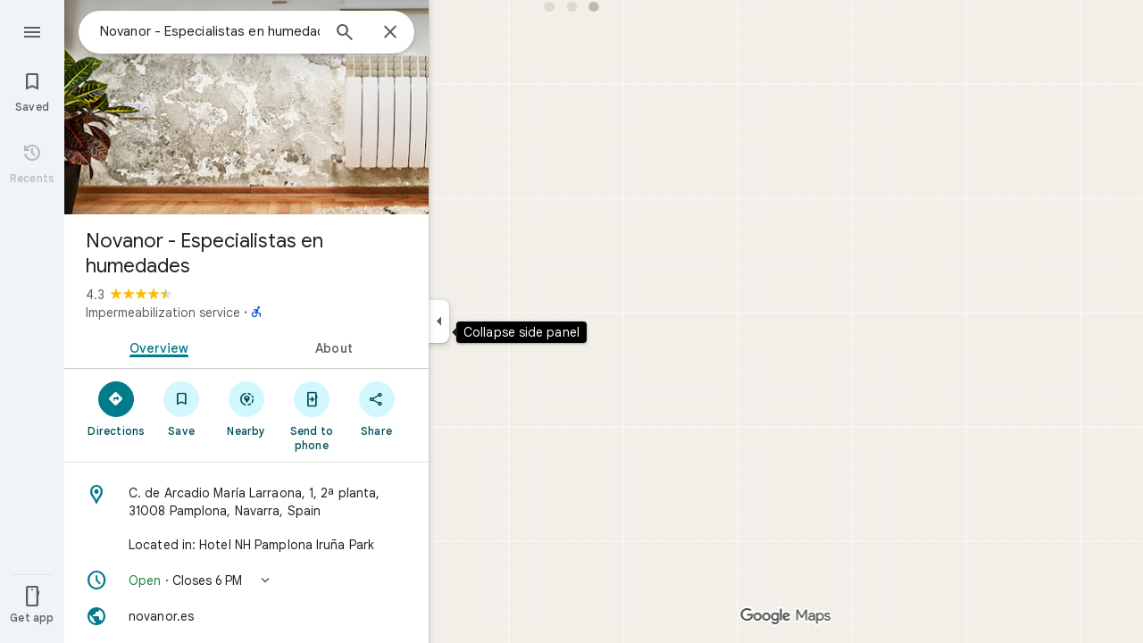

--- FILE ---
content_type: text/javascript; charset=UTF-8
request_url: https://www.google.com/maps/_/js/k=maps.m.en.vuPNlbEk67w.2021.O/ck=maps.m.BTq1BwGusJI.L.W.O/am=yAEAkBAAAQ/rt=j/d=1/exm=Fm2MUd,JxdeQb,LsiLPd,SuCOhe,a,b,b8h8i,cQ25Ub,ds,dw,dwi,en,enr,ep,jF2zFd,log,lp,mmm,mo,nrw,ob,obp,owc,per,ppl,pwd,sc,sc2,smi,smr,sp,std,stx,ti,uA7o6c,vcr,vd,vlg,vwr,wrc/ed=1/rs=ACT90oGeogj6sstX1Sb8mMVToW3VtptQpw/ee=EVNhjf:pw70Gc;EmZ2Bf:zr1jrb;Jcvnlc:Fm2MUd;JsbNhc:Xd8iUd;K5nYTd:ZDZcre;LBgRLc:XVMNvd;LEikZe:byfTOb,lsjVmc;NJ1rfe:qTnoBf;NPKaK:PVlQOd;OTuumd:dvPKEc;Pjplud:EEDORb;QGR0gd:Mlhmy;RRPQbd:kUWD8d;SNUn3:ZwDk9d;ScI3Yc:e7Hzgb;Uvc8o:VDovNc;YIZmRd:A1yn5d;Zmbpue:Evvy6c;cEt90b:ws9Tlc;dIoSBb:SpsfSb;dowIGb:ebZ3mb;eBAeSb:zbML3c;erYydb:A5vBAf;h57qod:J877qc;iFQyKf:vfuNJf;lOO0Vd:OTA3Ae;nPNOHf:GK91Cc;oGtAuc:sOXFj;qQEoOc:KUM7Z;qafBPd:ovKuLd;qddgKe:xQtZb;ugi2Tb:fRlxLd;wR5FRb:siKnQd;yxTchf:KUM7Z/m=Evvy6c,Zmbpue,WAcdn?cb=M
body_size: 747
content:
"use strict";this._=this._||{};(function(_){var window=this;
try{
_.Md("Evvy6c");
var Mzb=function(a){switch(a){case 1:return 1;case 2:return 2;case 3:return 3;case 4:return 4;case 5:return 5;case 6:return 6;case 7:return 7}},Nzb={jJb:_.GJa};
_.hf(_.C1a,class extends _.Lp{static vc(){return{service:{Ha:_.Ryb,qBa:_.Neb}}}constructor(a){super();this.Ha=a.service.Ha;this.qBa=a.service.qBa}run(a){if(a.HXa)Nzb.jJb(a.HXa,{target:"_blank"});else{const b=new _.XH(this.Ha.ab(),this.qBa.Db.get());_.VH(b,a.sIb,Mzb(a.Mv),void 0,void 0,!1,!0);_.qx(a.flow,_.WH(b));a.LC&&_.lx(_.ox(_.WH(b)),a.LC.O);_.OH(a.flow);this.Ha.Yb(b.tb(),a.flow)}}});
_.Nd();
}catch(e){_._DumpException(e)}
try{
_.Md("Zmbpue");
_.Leb=new _.Ye(_.vZa);
_.Nd();
}catch(e){_._DumpException(e)}
try{
_.MWb=function(a,b){return _.u(a,1,b)};
}catch(e){_._DumpException(e)}
try{
_.Md("WAcdn");
var TWb=function(){var a=_.aj(_.Yi()).toString();({gIe:f="google.rwl",INe:e="rw_script",Xka:d="",bMb:c=!1,AIe:b=null}={bMb:NWb});var b,c,d,e,f;OWb||(OWb=_.jp(),PWb=_.Jh("SCRIPT"),PWb.id=e,_.Bta(f,()=>OWb.resolve(new QWb)),_.ud(PWb,_.nd(b??(c?RWb:SWb),new Map([["key","AIzaSyAQiTKe3tivKXammrJ6ov6u8E7KwZPNFss"],["authuser",a],["hl","en"],["callback",f],["extra_params",d]]))),_.sFa(document.head,PWb));return OWb.promise},NWb=!!(_.vk[1]&32);var OWb=null,PWb=null,RWb=(0,_.md)`https://maps-api-reviews-dev.corp.google.com/maps/api/js/reviews`,SWb=(0,_.md)`https://www.google.com/maps/api/js/reviews`,QWb=class{createPublishReviewFlow(a,{initialRating:b,attribution:c,entryPoint:d,skipEditReviewConfirmation:e=!1,contributeMore:f,showFollowOnFlow:g=!1,skipThankYouPage:h=!1,addPhotoType:l=3}={}){const m=_.jBa(_.pd("Yllh3e"),_.d5a)?.Kf();return google.places.reviews.createPublishReviewFlow({placeId:a,initialRating:b,attribution:c,entryPoint:d,
skipEditReviewConfirmation:e,contributeMore:f,showFollowOnFlow:g,skipThankYouPage:h,addPhotoType:l,basePageEventIdJspb:m})}};var VWb=function(a,b,c,d,e,f,g,h){h={skipEditReviewConfirmation:!0,showFollowOnFlow:!0,skipThankYouPage:!!h,contributeMore:"shownoaction",addPhotoType:1};e&&(h.initialRating=e);d&&(h.attribution=d);g!==void 0&&(h.entryPoint=g);const l=b.createPublishReviewFlow(c,h),m=_.QJ(_.q.ka.Yzb),n=_.QJ(_.q.ka.Zzb),p=_.QJ(_.q.ka.Wzb);m.appendChild(n);m.appendChild(p);_.Bh(r=>{r.Ay(m)});f&&(l.addListener("publish",r=>{UWb(!0,n,f,r)}),l.addListener("cancel",()=>{UWb(!1,p,f)}),l.addListener("contributemore",()=>
{const r=new _.ph(_.jh(),"review_contribute_more");l.end();a.DC.run({flow:r,Mv:3,LC:_.q.ka.Xzb});r.done("main-actionflow-branch")}),l.addListener("contributoridentityupdated",r=>{r=r.updatedContributorIdentity;var v=_.MWb(new _.Do,r.displayName);v=_.u(v,2,r.photoUrl);v=_.u(v,3,r.obfuscatedGaiaId);_.Qnb=_.u(v,4,r.identityToken)}))},UWb=function(a,b,c,d){_.Bh(f=>{f.Lj(b,3)});const e=new _.ph(_.jh(),"review_publish");c&&c(a,e,d);e.done("main-actionflow-branch")};
_.hf(_.l4a,class extends _.Lp{static vc(){return{service:{DC:_.Leb}}}constructor(a){super();this.DC=a.service.DC}load(a,b,c,d,e,f){TWb().then(g=>{VWb(this,g,a,b,c,d,e,f)})}});
_.Nd();
}catch(e){_._DumpException(e)}
}).call(this,this._);
// Google Inc.


--- FILE ---
content_type: text/javascript; charset=UTF-8
request_url: https://www.google.com/maps/_/js/k=maps.m.en.vuPNlbEk67w.2021.O/ck=maps.m.BTq1BwGusJI.L.W.O/am=yAEAkBAAAQ/rt=j/d=1/exm=Fm2MUd,JxdeQb,LsiLPd,SuCOhe,a,b,b8h8i,cQ25Ub,ds,dw,dwi,en,enr,ep,jF2zFd,log,lp,mmm,mo,nrw,ob,owc,per,ppl,pwd,sc,sc2,smi,smr,sp,std,stx,ti,uA7o6c,vcr,vd,vlg,vwr,wrc/ed=1/rs=ACT90oGeogj6sstX1Sb8mMVToW3VtptQpw/m=obp?cb=M
body_size: 2290
content:
"use strict";_F_installCss(".UsUSKc{color:var(--t6124fe694ff1be5a);padding:16px 22px}.UsUSKc i{font-style:normal}.IpVgWd{color:var(--t6124fe694ff1be5a)}.C9cOMe{color:var(--te4a49aa32a6b93f3);cursor:pointer}.UsUSKc.RfCwec{background-color:var(--t5e3e1a7b68d9f779);border-radius:0 0 16px 16px;box-shadow:0 2px 4px rgba(0,0,0,0.2),0 -1px 0px rgba(0,0,0,0.02);padding:8px 20px;z-index:1}.TbqDH .ucDXW{content:\"\";position:fixed;pointer-events:none;height:89px;left:-16px;right:-16px}.TbqDH .ucDXW{top:-60px;background:linear-gradient(rgba(0,0,0,0.25),rgba(0,0,0,0))}@media only screen and (max-width:536px){.TbqDH .ucDXW{background:none}}.DFop2c .nhb85d{border-radius:16px 16px 0 0;border:none;box-shadow:0 0 2px rgb(0 0 0/20%),0 -1px 0 rgb(0 0 0/2%)}sentinel{}");
this._=this._||{};(function(_){var window=this;
try{
var $Nc,bOc,cOc,dOc,gOc,eOc,fOc,aOc,hOc;$Nc=class extends _.t{constructor(a){super(a)}getIndex(){return _.L(this,3,-1)}nf(){return _.y(this,4)}};bOc=function(a){return _.W(a.Ub(aOc.vW),()=>new _.mQ(a.Ea),(b,c)=>{const d=new _.lQ;a.PKa||_.sQ(d,1);b.render(d,c,a.Cb)})};cOc=function(a,b){return _.W(a.Ub(aOc.TITLE),()=>new _.DQ(a.Ea),(c,d)=>void c.render(b.title,d,{wg:3,style:2}))};
dOc=function(a,b){return _.W(a.Ub(aOc.d8),()=>new _.mQ(a.Ea),(c,d)=>{const e=_.jQ(_.qQ(new _.lQ)).Nc(b.Vv);_.YP(_.dQ(e),6);_.WP(_.dQ(e),6);c.render(e,d)})};
gOc=function(a,b,c,d){return _.W(eOc(a,c),()=>new _.oL(a.Ea),(e,f)=>{var g=e.render,h=c.text||c.query,l=c.icon,m=c.N1a||c.w1a?void 0:2,n=a.Op,p=c.Kb,r=c.Na;if(c.GPb!==void 0){var v=new _.MRa;var A=_.F(v,$Nc,6);_.G(A,1,c.GPb)}else v=void 0;return g.call(e,h,f,{LK:d,At:l,Dk:m,Op:n,Cb:{Kb:p,Na:r,c1a:v},Qj:!!c.Ie,Qi:c.Qi,backgroundColor:c.backgroundColor,Ie:c.Ie,Eca:c.Eca})},e=>{fOc(a,b,e,c)})};eOc=function(a,b){const c=b.query;a.H.has(c)||a.H.set(c,0);a.H.set(c,a.H.get(c)+1);return _.gL(hOc.Pga,`${b.query}_${a.H.get(c)}`)};
fOc=function(a,b,c,d){_.nL(c,a.host,{click:e=>{if(d.N1a)b.Si&&(a.actions.mA.run({flow:e}),a.actions.hNa.run({flow:e}));else if(d.w1a)a.actions.HZ.run({flow:e});else{const n=d.query;if(n){var f=a.actions.AO,g=f.run,h=b.Si,l=!b.Si,m;a:{if(!d.zYa){if((m=b.Mm)&&m.valid()&&m.Ij()!==8){m={Ic:m.Ic(),where:m.where()||"",location:m.location(),mid:m.mid()};break a}if(m=b.Ja){m={Ic:m.Bb(),where:_.ilb(m)[0],location:_.HC(m),mid:_.wC(m)||null};break a}}m=void 0}g.call(f,{oZa:h,query:n,Q5a:l,cq:m,flow:e})}}}})};
_.iOc=class extends _.wQ{constructor(a,b,{Op:c=!1,PKa:d=!1,Cb:e,RV:f=!1}={}){super(b);this.actions=a;this.Op=c;this.PKa=d;this.Cb=e;this.RV=f;this.H=new Map}Qb(a,b){b=super.Qb(a,b);this.H.clear();const c=this.RV?_.Z(b,bOc(this)):b;a.title&&_.Z(c,cOc(this,a));var d=c.Lc;const e=a.Vq,f=new _.ZK,g=this.RV?_.Z(f,dOc(this,a)):f;for(let h=0;h<e.length;h++)_.Z(g,gOc(this,a,e[h],h!==e.length-1));a=f.children();d.call(c,a);return b}Na(){return _.q.ka.Te}};aOc={d8:_.V(),vW:_.V(),TITLE:_.V()};hOc={Pga:_.jL()};
}catch(e){_._DumpException(e)}
try{
var nOc;_.oOc=class extends _.mOc{constructor(a,b,c,{OH:d,HV:e,paddingLeft:f,uG:g}){super(a,c,{OH:d,HV:e,paddingLeft:f,uG:g});this.H=new _.iOc(b,this.Ea,{Op:d==="on map chip carousel",PKa:!0})}Qb(a,b){const c=super.Qb(a,b),d=_.xQ(this,this.H,b,{Vq:a.Vq,Vv:a.Vv,Si:a.Si,Ja:a.Ja,Mm:a.Mm});c.Lc(_.lOc(this,{Zg:d,Vv:a.Vv,Cb:nOc},b));return c}};nOc={container:_.q.ka.bib,To:_.q.ka.cib,Wo:_.q.ka.dib};
}catch(e){_._DumpException(e)}
try{
var DJe=class extends _.t{constructor(a){super(a)}nb(){return _.C(this,1)}},EJe=class extends _.t{constructor(a){super(a)}};var GJe=function(a,b){FJe(a,b.context)},FJe=function(a,b){a.open("div","Cxkkfe");a.na("class","UsUSKc fontBodySmall "+(_.J(b,4)?"RfCwec":""));a.na("jslog","24962;"+_.tK(_.N(b,_.kx,6)));a.W();const c=_.pI(m=>{m.open("span","kWE9pd");m.oa(HJe||(HJe=["class","IpVgWd"]));m.W();m.print(_.fr(_.N(b,_.er,1)));m.close()});if(_.J(b,3)){var d=_.pI(m=>{m.open("button","kf3Tlf");m.oa(IJe||(IJe=["class","C9cOMe"]));m.na("jsaction",_.C(b,5));m.na("jslog","13983; track:click;"+_.tK(_.N(b,_.kx,7)));m.W();m.print(_.fr(_.N(b,
_.er,2)));m.close()});if(!JJe["Showing results for \u00010\u0001. Search instead for \u00011\u0001."]){JJe["Showing results for \u00010\u0001. Search instead for \u00011\u0001."]=[];var e=/\x01\d+\x01/g,f=0,g=0;do{var h=e.exec("Showing results for \u00010\u0001. Search instead for \u00011\u0001.")||void 0;JJe["Showing results for \u00010\u0001. Search instead for \u00011\u0001."][g]=[_.Po("Showing results for \u00010\u0001. Search instead for \u00011\u0001.".substring(f,h&&h.index)),h&&h[0]];g+=1;
f=e.lastIndex}while(h)}for(var l of JJe["Showing results for \u00010\u0001. Search instead for \u00011\u0001."])switch(l[0]&&a.text(l[0]),l[1]){case "\u00010\u0001":a.print(c);break;case "\u00011\u0001":a.print(d)}}else{l=_.pI(m=>{m.open("span","rj4OKb");m.oa(KJe||(KJe=["class","IpVgWd"]));m.W();m.print(_.fr(_.N(b,_.er,2)));m.close()});if(!LJe["Showing results for \u00010\u0001. No results found for \u00011\u0001."]){LJe["Showing results for \u00010\u0001. No results found for \u00011\u0001."]=[];
e=/\x01\d+\x01/g;g=f=0;do h=e.exec("Showing results for \u00010\u0001. No results found for \u00011\u0001.")||void 0,LJe["Showing results for \u00010\u0001. No results found for \u00011\u0001."][g]=[_.Po("Showing results for \u00010\u0001. No results found for \u00011\u0001.".substring(f,h&&h.index)),h&&h[0]],g+=1,f=e.lastIndex;while(h)}for(d of LJe["Showing results for \u00010\u0001. No results found for \u00011\u0001."])switch(d[0]&&a.text(d[0]),d[1]){case "\u00010\u0001":a.print(c);break;case "\u00011\u0001":a.print(l)}}a.Ua()};
GJe.Ib=_.Xp;var HJe,IJe,JJe={},KJe,LJe={};_.MJe=function(a,b,{click:c}){b.Oa(a.N,"click",null,d=>{c(d)})};_.NJe=class extends _.dL{constructor(a){const b=new EJe;super(_.oK(a,"correction",GJe),b);this.N=_.SK()}render(a,b,c=!1){const d=new EJe;_.z(d,4,c);c=_.F(d,_.er,1);_.kc(c,_.x(a,_.er,10));c=_.F(d,_.er,2);_.kc(c,_.x(a,_.er,9));c=!_.J(a,6);_.z(d,3,c);_.u(d,5,_.DK(this.N));_.I(a,8)&&(c=_.F(d,_.kx,6),_.hx(c,a.nb()));c=_.x(a,DJe,7);_.I(c,1)&&(c=_.F(d,_.kx,7),_.hx(c,_.x(a,DJe,7).nb()));_.Pb(this.context,d);this.rb(b)}};
}catch(e){_._DumpException(e)}
try{
var PJe=function(a){a.open("div","CcXhRd");a.oa(OJe||(OJe=["class","ucDXW"]));a.W();a.Ua()};PJe.Ib=_.Xp;var OJe;_.QJe=class extends _.L6d{constructor(a){super(_.nK(a,"omnibox-shadow",PJe),void 0)}render(){}};
}catch(e){_._DumpException(e)}
try{
var RJe=class{constructor(){this.H=null}dispose(){this.H&&_.Hq(this.H,"DFop2c")}};var TJe=function(a){return _.W(SJe.teb,()=>new _.QJe(a.Ea),(b,c)=>void b.render(c))},VJe=function(a,b){return _.W(SJe.f8,()=>new _.NJe(a.Ea),(c,d)=>void c.render(b.uD,d,!0),c=>void UJe(a,c))},WJe=function(a){return _.W(SJe.d8,()=>new _.mQ(a.Ea),(b,c)=>{const d=new _.lQ,e=_.VP(_.YP(_.WP(new _.ZP,3),3),4);_.Dg(d,_.ZP,6,e);_.TP(_.fQ(d),-6);b.render(d,c)})},UJe=function(a,b){_.MJe(b,a.host,{click:c=>{a.actions.f5a.run({AGb:!0,flow:c})}})},XJe=class extends _.zQ{constructor(a,b,c){super(c);this.actions=
b;this.H=new RJe;this.model=this.Ra=null;this.N=_.yQ(new _.oOc(a,b,c,{OH:"on map chip carousel",HV:!0,paddingLeft:0}))}Qb(a,b){const c=super.Qb(a,b);this.Ra=a;a.vRb&&_.Z(c,TJe(this));a.uD&&_.Z(c,VJe(this,a));var d=this.H,e=!!a.uD;d.H||(d.H=_.rk("AJQtp"));d.H&&_.Iq(d.H,"DFop2c",e);a.Vq?.length&&_.Z(c,WJe(this)).Lc(_.xQ(this,this.N,b,{Vq:a.Vq,Vv:_.Ilb(),Mm:a.Mm}));return c}te(){this.model=this.Ra}U(a){_.wMc(_.RMc(_.$P(_.kQ(a,0),!1),!0))}Na(){return _.q.ka.Te}kb(a){this.H.dispose();super.kb(a)}},SJe=
{d8:_.V(),f8:_.V(),teb:_.V()};_.Mr("OBP",function(a){a({tb:(b,c,d)=>_.yQ(new XJe(b,d,c))})});
}catch(e){_._DumpException(e)}
try{
_.Md("obp");

_.Nd();
}catch(e){_._DumpException(e)}
}).call(this,this._);
// Google Inc.
